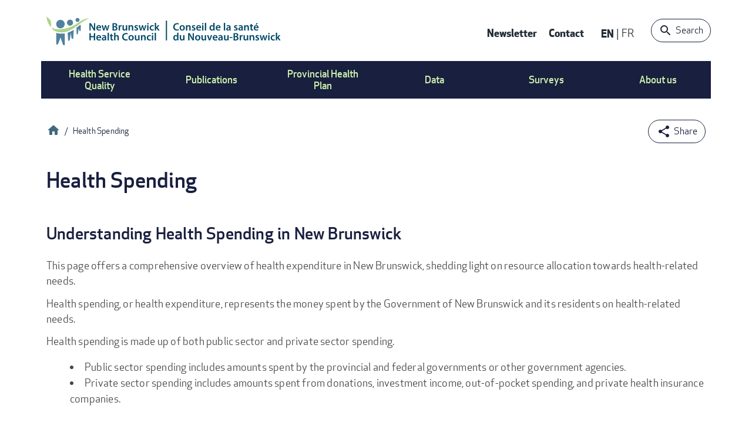

--- FILE ---
content_type: text/html; charset=UTF-8
request_url: https://nbhc.ca/health-spending
body_size: 14725
content:



<!DOCTYPE html>
<html lang="en" dir="ltr" prefix="content: http://purl.org/rss/1.0/modules/content/  dc: http://purl.org/dc/terms/  foaf: http://xmlns.com/foaf/0.1/  og: http://ogp.me/ns#  rdfs: http://www.w3.org/2000/01/rdf-schema#  schema: http://schema.org/  sioc: http://rdfs.org/sioc/ns#  sioct: http://rdfs.org/sioc/types#  skos: http://www.w3.org/2004/02/skos/core#  xsd: http://www.w3.org/2001/XMLSchema# " class="is-ultimenu is-ultimobile">
  <head>
    <meta charset="utf-8" />
<script>(function(w,d,s,l,i){w[l]=w[l]||[];w[l].push({'gtm.start':
new Date().getTime(),event:'gtm.js'});var f=d.getElementsByTagName(s)[0],
j=d.createElement(s),dl=l!='dataLayer'?'&amp;l='+l:'';j.async=true;j.src=
'https://www.googletagmanager.com/gtm.js?id='+i+dl;f.parentNode.insertBefore(j,f);
})(window,document,'script','dataLayer','GTM-TFJJ672');
</script>
<meta name="description" content="This page offers a comprehensive overview of health expenditure in New Brunswick featuring the latest available data on resource allocation towards health-related needs." />
<link rel="canonical" href="https://nbhc.ca/health-spending" />
<meta property="og:type" content="website" />
<meta property="og:url" content="https://nbhc.ca/health-spending" />
<meta property="og:title" content="Health Spending" />
<meta property="og:description" content="This page offers a comprehensive overview of health expenditure in New Brunswick featuring the latest available data on resource allocation towards health-related needs." />
<meta property="og:image:alt" content="cover" />
<meta name="Generator" content="Drupal 10 (https://www.drupal.org)" />
<meta name="MobileOptimized" content="width" />
<meta name="HandheldFriendly" content="true" />
<meta name="viewport" content="width=device-width, initial-scale=1.0" />
<link rel="preload" as="image" href="/sites/default/files/styles/medium/public/2023-07/staff.png?itok=voje5A8z" type="image/png" />
<link rel="preload" as="image" href="/sites/default/files/styles/medium/public/2023-07/council.png?itok=tm4kquuL" type="image/png" />
<link rel="preload" as="image" href="/sites/default/files/styles/medium/public/2023-07/mandate.png?itok=Vt-W5WDS" type="image/png" />
<link rel="preload" as="image" href="/sites/default/files/styles/medium/public/2023-07/nbsws.png?itok=nPiIPGsG" type="image/png" />
<link rel="preload" as="image" href="/sites/default/files/styles/medium/public/2023-07/primary%20health%20access%20article.png?itok=vlC4bgvc" type="image/png" />
<link rel="preload" as="image" href="/sites/default/files/styles/medium/public/2025-02/Population%20Health_1.jpg?itok=0mcPMwuX" type="image/jpeg" />
<link rel="preload" as="image" href="/sites/default/files/styles/medium/public/2023-07/home%20care%20survey%20image.png?itok=-ZW6XJpx" type="image/png" />
<link rel="preload" as="image" href="/sites/default/files/styles/medium/public/2023-07/acute%20care%20survey.png?itok=XE1Ktbfo" type="image/png" />
<link rel="preload" as="image" href="/sites/default/files/styles/medium/public/2023-07/patient%20voices%20network.png?itok=PQP-L1FG" type="image/png" />
<link rel="preload" as="image" href="/sites/default/files/styles/medium/public/2023-07/public%20reporting.png?itok=RkmAvLU1" type="image/png" />
<link rel="preload" as="image" href="/sites/default/files/styles/medium/public/2023-07/full%20report.png?itok=jCYzy83S" type="image/png" />
<link rel="preload" as="image" href="/sites/default/files/styles/medium/public/2023-07/articles.png?itok=stJ0uKvE" type="image/png" />
<link rel="preload" as="image" href="/sites/default/files/styles/medium/public/2023-07/infographics.png?itok=D5zw8qyr" type="image/png" />
<link rel="preload" as="image" href="/sites/default/files/styles/medium/public/2023-07/pop%20health%20profiles.png?itok=_FhlblgZ" type="image/png" />
<link rel="preload" as="image" href="/sites/default/files/styles/medium/public/2024-03/shutterstock_2291576633.jpg?itok=RCJpCXVb" type="image/jpeg" />
<link rel="preload" as="image" href="/sites/default/files/styles/medium/public/2025-03/acute%20care%20survey.png?itok=jNvaHslE" type="image/png" />
<link rel="preload" as="image" href="/sites/default/files/styles/medium/public/2025-03/Mental%20health%20and%20addiction.jpg?itok=ZX1NxU1K" type="image/jpeg" />
<link rel="preload" as="image" href="/sites/default/files/styles/medium/public/2024-10/shutterstock_2036186195.jpg?itok=X_Xay3b1" type="image/jpeg" />
<link rel="preload" as="image" href="/sites/default/files/styles/medium/public/2025-03/Health%20System%20Performance.jpg?itok=RGHa-ym1" type="image/jpeg" />
<link rel="icon" href="/touch-icons/favicon.ico" type="image/vnd.microsoft.icon" />
<link rel="alternate" hreflang="en" href="https://nbhc.ca/health-spending" />
<link rel="alternate" hreflang="fr" href="https://csnb.ca/depenses-de-sante" />

    <title>Health Spending | New Brunswick Health Council</title>
    <meta name="viewport" content="initial-scale=1, maximum-scale=1">

        <link rel="apple-touch-icon" sizes="180x180" href="/touch-icons/apple-touch-icon.png">
    <link rel="icon" type="image/png" sizes="32x32" href="/touch-icons/favicon-32x32.png">
    <link rel="icon" type="image/png" sizes="16x16" href="/touch-icons/favicon-16x16.png">
    <link rel="manifest" href="/touch-icons/manifest.json">
    <link rel="mask-icon" href="/touch-icons/safari-pinned-tab.svg" color="#51819f">
    <link rel="shortcut icon" href="/touch-icons/favicon.ico">
    <meta name="msapplication-config" content="/touch-icons/browserconfig.xml">
    <meta name="theme-color" content="#ffffff">
    

    <link rel="stylesheet" media="all" href="/sites/default/files/css/css_W75dhx1ytCvzOMZ-T69DeVltts5CfJRPS833cMfJAkQ.css?delta=0&amp;language=en&amp;theme=nbhc&amp;include=[base64]" />
<link rel="stylesheet" media="all" href="/sites/default/files/css/css_PVwRZiQRvTlEmOxcZVd64iyGR1cFrEG_etBEEF-T6lY.css?delta=1&amp;language=en&amp;theme=nbhc&amp;include=[base64]" />

    

    <script>
      if (navigator && navigator.userAgent.match(/(MSIE 10)|(BlackBerry)/)) {
        var checkDrupal = setTimeout(function check(){
          if (typeof Drupal == 'undefined') {
            checkDrupal = setTimeout(check, 100);
            return;
          }
          else {
            document.querySelector('main').innerHTML =
            '<div class="browser-issue">' +
            Drupal.t("We recommend you use a supported browser such as Google Chrome, Microsoft Edge, Safari or Firefox.") +
            '</div>';
            clearTimeout(checkDrupal);
          }
        }, 100)
      }
      else if (navigator && navigator.userAgent.match(/(MSIE 9)|(MSIE 8)|(MSIE 7)|(MSIE 6)|(MSIE 5)/)) {
        setTimeout(function check() {
          document.querySelector('body').innerHTML =
            '<div class="browser-issue">' +
            "We recommend you use a supported browser such as Google Chrome, Microsoft Edge, Safari or Firefox." +
            '</div>';
        }, 100);
      }
    </script>
  </head>
  <body class="path-node-28511 user-logged-out path-node page-node-type-landing-page lang-en">
        <a href="#main-content" class="visually-hidden focusable skip-link">
      Skip to main content
    </a>
    <noscript><iframe src="https://www.googletagmanager.com/ns.html?id=GTM-TFJJ672" height="0" width="0" style="display:none;visibility:hidden;"></iframe>
</noscript>
      <div class="dialog-off-canvas-main-canvas" data-off-canvas-main-canvas>
    <div class="layout-container">
  
  <div class="layout--inner">

    <div class="header--wrapper">
      <header class="layout--header" role="banner">
          <div class="region region-top">
    <div id="block-responsivemenumobileicon" class="responsive-menu-toggle-wrapper responsive-menu-toggle block block-responsive-menu block-responsive-menu-toggle">
  
    
      <a id="toggle-icon" class="toggle responsive-menu-toggle-icon" title="Menu" href="#off-canvas">
  <span class="icon"></span><span class="label">Menu</span>
</a>
  </div>
<div id="block-nbhc-branding" class="block block-system block-system-branding-block">
  
    
        <a href="https://nbhc.ca/" title="Home" rel="home" class="site-logo">
      <img src="/themes/custom/nbhc/images/logos/nbhc-logo.svg" alt="Home" />
    </a>
      </div>
<nav role="navigation" aria-labelledby="block-contactusmenu-menu" id="block-contactusmenu" class="block block-menu navigation menu--contact-us">
            
  <h2 class="visually-hidden" id="block-contactusmenu-menu">Contact Us Menu</h2>
  

        
              <ul class="menu">
                    <li class="menu-item">
        <a href="https://nbhc.ca/newsletter" data-drupal-link-system-path="webform/newsletter_subscription">Newsletter</a>
              </li>
                <li class="menu-item">
        <a href="https://nbhc.ca/contact-us" data-drupal-link-system-path="node/61">Contact</a>
              </li>
        </ul>
  


  </nav>
<div class="language-switcher-language-url block block-language block-language-blocklanguage-interface" id="block-languageswitcher" role="navigation">
  
    
      <ul class="links"><li hreflang="en" data-drupal-link-system-path="node/28511" class="en is-active" aria-current="page"><a href="https://nbhc.ca/health-spending" class="language-link is-active" hreflang="en" data-drupal-link-system-path="node/28511" aria-current="page">EN</a></li><li hreflang="fr" data-drupal-link-system-path="node/28511" class="fr"><a href="https://csnb.ca/depenses-de-sante" class="language-link" hreflang="fr" data-drupal-link-system-path="node/28511">Français</a></li></ul>
  </div>
<div class="nbhc-main-header-search block block-nbhc-header-searchblock block-main-header-search-block" data-drupal-selector="nbhc-main-header-search" id="block-nbhcheadersearchblock">
  
    
      <form action="/health-spending" method="post" id="nbhc-main-header-search" accept-charset="UTF-8">
  <div class="js-form-item form-item js-form-type-textfield form-type-textfield js-form-item-textsearch form-item-textsearch form-no-label">
        <input placeholder="Type your keyword" data-drupal-selector="edit-textsearch" type="text" id="edit-textsearch" name="textsearch" value="" size="60" maxlength="128" class="form-text" />

        </div>
<input data-drupal-selector="edit-submit" type="submit" id="edit-submit" name="op" value="Submit" class="button js-form-submit form-submit" />
<button type="button">Search</button><input autocomplete="off" data-drupal-selector="form-nrp7ee1uuym1mqiou6rsuescayrny0lrw5d4qx1xtjo" type="hidden" name="form_build_id" value="form-nRP7Ee1uuYm1MqIou6RsuescAyRNy0Lrw5d4qx1XTjo" />
<input data-drupal-selector="edit-nbhc-main-header-search" type="hidden" name="form_id" value="nbhc_main_header_search" />

</form>

  </div>

  </div>

        <nav class="nav-container">
  <div class="region region-nav">
    <div id="block-ultimenumainnavigation" class="block block-ultimenu block-ultimenu-blockultimenu-main">
  
    
      
<ul id="ultimenu-main" data-ultimenu="main" class="ultimenu ultimenu--offcanvas is-ultihover is-ulticaret--arrow ultimenu-- ultimenu--htb ultimenu--horizontal ultimenu--basic"><li class="ultimenu__item uitem uitem--ee49b7ba uitem--94fc2c98 has-ultimenu"><a class="ultimenu__link" href=""><div class="menu-item-container"><span class="menu--primary">Health Service Quality<span class="ultimenu__caret caret" aria-hidden="true"><i></i></span></span><span class="menu--secondary"></span></div></a><section class="ultimenu__flyout is-htb"><div class="ultimenu__region region region--count-1 region-ultimenu-main-ee49b7ba"><nav role="navigation" aria-labelledby="block-nbhc-mainnavigation-2-menu" id="block-nbhc-mainnavigation-2" class="menu--publications menu--columns block block-menu navigation menu--main"><h2 class="visually-hidden" id="block-nbhc-mainnavigation-2-menu">Main navigation</h2><ul data-region="ultimenu_main_ee49b7ba" class="menu menu-level-0"><li class="menu-item"><a href="https://nbhc.ca/health-system-performance" title="Health System Performance" class="link--image"><div class="link-title"><span>Health System Performance</span></div><div class="menu_link_content menu-link-contentmain view-mode-default menu-dropdown menu-dropdown-0 menu-type-default"><div class="blazy blazy--field blazy--field-image blazy--field-image--default field field--name-field-image field--type-entity-reference field--label-hidden field__item" data-blazy=""><div data-b-thumb="/sites/default/files/styles/medium/public/2025-03/Health%20System%20Performance.jpg?itok=RGHa-ym1" data-b-token="b-6084c116dcf" class="media media--blazy media--bundle--image media--image is-b-loading"><img alt="Health System Performance" decoding="async" class="media__element b-lazy" loading="lazy" data-src="/sites/default/files/styles/medium/public/2025-03/Health%20System%20Performance.jpg?itok=RGHa-ym1" src="data:image/svg+xml;charset=utf-8,%3Csvg%20xmlns%3D&#039;http%3A%2F%2Fwww.w3.org%2F2000%2Fsvg&#039;%20viewBox%3D&#039;0%200%20220%20147&#039;%2F%3E" width="220" height="147" typeof="foaf:Image" /></div></div></div></a></li><li class="menu-item"><a href="https://nbhc.ca/primary-health-care" title="Primary Health Care" class="link--image"><div class="link-title"><span>Primary Health Care</span></div><div class="menu_link_content menu-link-contentmain view-mode-default menu-dropdown menu-dropdown-0 menu-type-default"><div class="blazy blazy--field blazy--field-image blazy--field-image--default field field--name-field-image field--type-entity-reference field--label-hidden field__item" data-blazy=""><div data-b-thumb="/sites/default/files/styles/medium/public/2024-10/shutterstock_2036186195.jpg?itok=X_Xay3b1" data-b-token="b-c5895408996" class="media media--blazy media--bundle--image media--image is-b-loading"><img alt="cover" decoding="async" class="media__element b-lazy" loading="lazy" data-src="/sites/default/files/styles/medium/public/2024-10/shutterstock_2036186195.jpg?itok=X_Xay3b1" src="data:image/svg+xml;charset=utf-8,%3Csvg%20xmlns%3D&#039;http%3A%2F%2Fwww.w3.org%2F2000%2Fsvg&#039;%20viewBox%3D&#039;0%200%20220%20147&#039;%2F%3E" width="220" height="147" typeof="foaf:Image" /></div></div></div></a></li><li class="menu-item"><a href="https://nbhc.ca/mental-health-and-substance-use-services" title="Mental Health and Substance Use Services" class="link--image"><div class="link-title"><span>Mental Health and Substance Use Services</span></div><div class="menu_link_content menu-link-contentmain view-mode-default menu-dropdown menu-dropdown-0 menu-type-default"><div class="blazy blazy--field blazy--field-image blazy--field-image--default field field--name-field-image field--type-entity-reference field--label-hidden field__item" data-blazy=""><div data-b-thumb="/sites/default/files/styles/medium/public/2025-03/Mental%20health%20and%20addiction.jpg?itok=ZX1NxU1K" data-b-token="b-b486fd3e634" class="media media--blazy media--bundle--image media--image is-b-loading"><img alt="Mental Health and Addiction" decoding="async" class="media__element b-lazy" loading="lazy" data-src="/sites/default/files/styles/medium/public/2025-03/Mental%20health%20and%20addiction.jpg?itok=ZX1NxU1K" src="data:image/svg+xml;charset=utf-8,%3Csvg%20xmlns%3D&#039;http%3A%2F%2Fwww.w3.org%2F2000%2Fsvg&#039;%20viewBox%3D&#039;0%200%20220%20147&#039;%2F%3E" width="220" height="147" typeof="foaf:Image" /></div></div></div></a></li><li class="menu-item"><a href="https://nbhc.ca/acute-care" title="Acute Care" class="link--image"><div class="link-title"><span>Acute Care</span></div><div class="menu_link_content menu-link-contentmain view-mode-default menu-dropdown menu-dropdown-0 menu-type-default"><div class="blazy blazy--field blazy--field-image blazy--field-image--default field field--name-field-image field--type-entity-reference field--label-hidden field__item" data-blazy=""><div data-b-thumb="/sites/default/files/styles/medium/public/2025-03/acute%20care%20survey.png?itok=jNvaHslE" data-b-token="b-c638dce2cbc" class="media media--blazy media--bundle--image media--image is-b-loading"><img alt="Acute Care" decoding="async" class="media__element b-lazy" loading="lazy" data-src="/sites/default/files/styles/medium/public/2025-03/acute%20care%20survey.png?itok=jNvaHslE" src="data:image/svg+xml;charset=utf-8,%3Csvg%20xmlns%3D&#039;http%3A%2F%2Fwww.w3.org%2F2000%2Fsvg&#039;%20viewBox%3D&#039;0%200%20220%20134&#039;%2F%3E" width="220" height="134" typeof="foaf:Image" /></div></div></div></a></li><li class="menu-item"><a href="https://nbhc.ca/continuing-care" title="Continuing Care" class="link--image"><div class="link-title"><span>Continuing Care</span></div><div class="menu_link_content menu-link-contentmain view-mode-default menu-dropdown menu-dropdown-0 menu-type-default"><div class="blazy blazy--field blazy--field-image blazy--field-image--default field field--name-field-image field--type-entity-reference field--label-hidden field__item" data-blazy=""><div data-b-thumb="/sites/default/files/styles/medium/public/2024-03/shutterstock_2291576633.jpg?itok=RCJpCXVb" data-b-token="b-0ae9fbfc2a6" class="media media--blazy media--bundle--image media--image is-b-loading"><img alt="cover image" decoding="async" class="media__element b-lazy" loading="lazy" data-src="/sites/default/files/styles/medium/public/2024-03/shutterstock_2291576633.jpg?itok=RCJpCXVb" src="data:image/svg+xml;charset=utf-8,%3Csvg%20xmlns%3D&#039;http%3A%2F%2Fwww.w3.org%2F2000%2Fsvg&#039;%20viewBox%3D&#039;0%200%20220%20147&#039;%2F%3E" width="220" height="147" typeof="foaf:Image" /></div></div></div></a></li></ul></nav></div></section></li><li class="ultimenu__item uitem uitem--acb47787 uitem--e8817dc8 has-ultimenu"><a class="ultimenu__link" href=""><div class="menu-item-container"><span class="menu--primary">Publications<span class="ultimenu__caret caret" aria-hidden="true"><i></i></span></span><span class="menu--secondary"></span></div></a><section class="ultimenu__flyout is-htb"><div class="ultimenu__region region region--count-1 region-ultimenu-main-acb47787"><nav role="navigation" aria-labelledby="block-mainnavigation-7-menu" id="block-mainnavigation-7" class="menu--publications menu--columns block block-menu navigation menu--main"><h2 class="visually-hidden" id="block-mainnavigation-7-menu">Main navigation</h2><ul data-region="ultimenu_main_acb47787" class="menu menu-level-0"><li class="menu-item"><a href="https://nbhc.ca/all-publications/population-health-profiles" title="Population Health Profiles" class="link--image"><div class="link-title"><span>Population Health Profiles</span></div><div class="menu_link_content menu-link-contentmain view-mode-default menu-dropdown menu-dropdown-0 menu-type-default"><div class="blazy blazy--field blazy--field-image blazy--field-image--default field field--name-field-image field--type-entity-reference field--label-hidden field__item" data-blazy=""><div data-b-thumb="/sites/default/files/styles/medium/public/2023-07/pop%20health%20profiles.png?itok=_FhlblgZ" data-b-token="b-87e3bf28dd6" class="media media--blazy media--bundle--image media--image is-b-loading"><img decoding="async" class="media__element b-lazy" loading="lazy" data-src="/sites/default/files/styles/medium/public/2023-07/pop%20health%20profiles.png?itok=_FhlblgZ" src="data:image/svg+xml;charset=utf-8,%3Csvg%20xmlns%3D&#039;http%3A%2F%2Fwww.w3.org%2F2000%2Fsvg&#039;%20viewBox%3D&#039;0%200%20220%20134&#039;%2F%3E" width="220" height="134" typeof="foaf:Image" /></div></div></div></a></li><li class="menu-item"><a href="https://nbhc.ca/publications?combine=&amp;tid=8233&amp;tid_2=All&amp;sort_by=field_date_value_1" title="Infographics" class="link--image"><div class="link-title"><span>Infographics</span></div><div class="menu_link_content menu-link-contentmain view-mode-default menu-dropdown menu-dropdown-0 menu-type-default"><div class="blazy blazy--field blazy--field-image blazy--field-image--default field field--name-field-image field--type-entity-reference field--label-hidden field__item" data-blazy=""><div data-b-thumb="/sites/default/files/styles/medium/public/2023-07/infographics.png?itok=D5zw8qyr" data-b-token="b-790aa77a4ce" class="media media--blazy media--bundle--image media--image is-b-loading"><img decoding="async" class="media__element b-lazy" loading="lazy" data-src="/sites/default/files/styles/medium/public/2023-07/infographics.png?itok=D5zw8qyr" src="data:image/svg+xml;charset=utf-8,%3Csvg%20xmlns%3D&#039;http%3A%2F%2Fwww.w3.org%2F2000%2Fsvg&#039;%20viewBox%3D&#039;0%200%20220%20134&#039;%2F%3E" width="220" height="134" typeof="foaf:Image" /></div></div></div></a></li><li class="menu-item"><a href="https://nbhc.ca/publications?combine=&amp;tid=8232&amp;tid_2=All&amp;sort_by=field_date_value_1" title="Articles" class="link--image"><div class="link-title"><span>Articles</span></div><div class="menu_link_content menu-link-contentmain view-mode-default menu-dropdown menu-dropdown-0 menu-type-default"><div class="blazy blazy--field blazy--field-image blazy--field-image--default field field--name-field-image field--type-entity-reference field--label-hidden field__item" data-blazy=""><div data-b-thumb="/sites/default/files/styles/medium/public/2023-07/articles.png?itok=stJ0uKvE" data-b-token="b-52914fbc1f8" class="media media--blazy media--bundle--image media--image is-b-loading"><img decoding="async" class="media__element b-lazy" loading="lazy" data-src="/sites/default/files/styles/medium/public/2023-07/articles.png?itok=stJ0uKvE" src="data:image/svg+xml;charset=utf-8,%3Csvg%20xmlns%3D&#039;http%3A%2F%2Fwww.w3.org%2F2000%2Fsvg&#039;%20viewBox%3D&#039;0%200%20220%20134&#039;%2F%3E" width="220" height="134" typeof="foaf:Image" /></div></div></div></a></li><li class="menu-item"><a href="https://nbhc.ca/publications" title="All Publications" class="link--image"><div class="link-title"><span>All Publications</span></div><div class="menu_link_content menu-link-contentmain view-mode-default menu-dropdown menu-dropdown-0 menu-type-default"><div class="blazy blazy--field blazy--field-image blazy--field-image--default field field--name-field-image field--type-entity-reference field--label-hidden field__item" data-blazy=""><div data-b-thumb="/sites/default/files/styles/medium/public/2023-07/full%20report.png?itok=jCYzy83S" data-b-token="b-d985c168576" class="media media--blazy media--bundle--image media--image is-b-loading"><img decoding="async" class="media__element b-lazy" loading="lazy" data-src="/sites/default/files/styles/medium/public/2023-07/full%20report.png?itok=jCYzy83S" src="data:image/svg+xml;charset=utf-8,%3Csvg%20xmlns%3D&#039;http%3A%2F%2Fwww.w3.org%2F2000%2Fsvg&#039;%20viewBox%3D&#039;0%200%20220%20134&#039;%2F%3E" width="220" height="134" typeof="foaf:Image" /></div></div></div></a></li></ul></nav></div></section></li><li class="ultimenu__item uitem uitem--bb7434dd uitem--97939a3d has-ultimenu"><a class="ultimenu__link" href=""><div class="menu-item-container"><span class="menu--primary">Provincial Health Plan<span class="ultimenu__caret caret" aria-hidden="true"><i></i></span></span><span class="menu--secondary"></span></div></a><section class="ultimenu__flyout is-htb"><div class="ultimenu__region region region--count-1 region-ultimenu-main-bb7434dd"><nav role="navigation" aria-labelledby="block-mainnavigation-8-menu" id="block-mainnavigation-8" class="menu--province-health menu--columns block block-menu navigation menu--main"><h2 class="visually-hidden" id="block-mainnavigation-8-menu">Main navigation</h2><ul data-region="ultimenu_main_bb7434dd" class="menu menu-level-0"><li class="menu-item"><a href="https://nbhc.ca/new-brunswick-provincial-health-plan-public-report" title="Public Report" class="link--image"><div class="link-title"><span>Public Report</span></div><div class="menu_link_content menu-link-contentmain view-mode-default menu-dropdown menu-dropdown-0 menu-type-default"><div class="blazy blazy--field blazy--field-image blazy--field-image--default field field--name-field-image field--type-entity-reference field--label-hidden field__item" data-blazy=""><div data-b-thumb="/sites/default/files/styles/medium/public/2023-07/public%20reporting.png?itok=RkmAvLU1" data-b-token="b-459b1207dd9" class="media media--blazy media--bundle--image media--image is-b-loading"><img decoding="async" class="media__element b-lazy" loading="lazy" data-src="/sites/default/files/styles/medium/public/2023-07/public%20reporting.png?itok=RkmAvLU1" src="data:image/svg+xml;charset=utf-8,%3Csvg%20xmlns%3D&#039;http%3A%2F%2Fwww.w3.org%2F2000%2Fsvg&#039;%20viewBox%3D&#039;0%200%20220%20134&#039;%2F%3E" width="220" height="134" typeof="foaf:Image" /></div></div></div></a></li><li class="menu-item"><a href="https://nbhc.ca/patient-voices-network" title="Patient Voices Network" class="link--image"><div class="link-title"><span>Patient Voices Network</span></div><div class="menu_link_content menu-link-contentmain view-mode-default menu-dropdown menu-dropdown-0 menu-type-default"><div class="blazy blazy--field blazy--field-image blazy--field-image--default field field--name-field-image field--type-entity-reference field--label-hidden field__item" data-blazy=""><div data-b-thumb="/sites/default/files/styles/medium/public/2023-07/patient%20voices%20network.png?itok=PQP-L1FG" data-b-token="b-79caa26509d" class="media media--blazy media--bundle--image media--image is-b-loading"><img decoding="async" class="media__element b-lazy" loading="lazy" data-src="/sites/default/files/styles/medium/public/2023-07/patient%20voices%20network.png?itok=PQP-L1FG" src="data:image/svg+xml;charset=utf-8,%3Csvg%20xmlns%3D&#039;http%3A%2F%2Fwww.w3.org%2F2000%2Fsvg&#039;%20viewBox%3D&#039;0%200%20220%20134&#039;%2F%3E" width="220" height="134" typeof="foaf:Image" /></div></div></div></a></li></ul></nav></div></section></li><li class="ultimenu__item uitem is-active-trail uitem--469455e3 uitem--fcf66e0e has-ultimenu"><a class="ultimenu__link" href=""><div class="menu-item-container"><span class="menu--primary">Data<span class="ultimenu__caret caret" aria-hidden="true"><i></i></span></span><span class="menu--secondary"></span></div></a><section class="ultimenu__flyout is-htb"><div class="ultimenu__region region region--count-3 region-ultimenu-main-469455e3"><nav role="navigation" aria-labelledby="block-datamenu-first-menu" id="block-datamenu-first" class="menu-column block block-menu navigation menu--main"><h2 class="visually-hidden" id="block-datamenu-first-menu">Data Menu First Column</h2><ul data-region="ultimenu_main_469455e3" class="menu menu-level-0"><li class="menu-item"><a href="https://nbhc.ca/data/indicators" class="icon-indicator" data-drupal-link-system-path="data/indicators">Indicator Search</a><div class="menu_link_content menu-link-contentmain view-mode-default menu-dropdown menu-dropdown-0 menu-type-default"></div></li><li class="menu-item"><a href="https://nbhc.ca/data/browse/data-tables" class="icon-topics" data-drupal-link-system-path="taxonomy/term/9130">Data Tables</a><div class="menu_link_content menu-link-contentmain view-mode-default menu-dropdown menu-dropdown-0 menu-type-default"></div></li></ul></nav><nav role="navigation" aria-labelledby="block-datamenu-second-menu" id="block-datamenu-second" class="menu-column block block-menu navigation menu--main"><h2 class="visually-hidden" id="block-datamenu-second-menu">Data Menu Second Column</h2><ul data-region="ultimenu_main_469455e3" class="menu menu-level-0"><li class="menu-item"><a href="https://nbhc.ca/data/browse/health-zones" class="icon-health-zones" data-drupal-link-system-path="taxonomy/term/5106">Data by Health Zone</a><div class="menu_link_content menu-link-contentmain view-mode-default menu-dropdown menu-dropdown-0 menu-type-default"></div></li><li class="menu-item"><a href="https://nbhc.ca/data/browse/nbhc-communities" class="icon-communities" data-drupal-link-system-path="taxonomy/term/5088">Data by Community</a><div class="menu_link_content menu-link-contentmain view-mode-default menu-dropdown menu-dropdown-0 menu-type-default"></div></li><li class="menu-item"><a href="https://nbhc.ca/data/browse/hospitals" class="icon-hospitals" data-drupal-link-system-path="taxonomy/term/5107">Data by Hospital</a><div class="menu_link_content menu-link-contentmain view-mode-default menu-dropdown menu-dropdown-0 menu-type-default"></div></li><li class="menu-item"><a href="https://nbhc.ca/data/browse/school-districts" class="icon-school-districts" data-drupal-link-system-path="taxonomy/term/5110">Data by School District</a><div class="menu_link_content menu-link-contentmain view-mode-default menu-dropdown menu-dropdown-0 menu-type-default"></div></li></ul></nav><nav role="navigation" aria-labelledby="block-datamenu-third-menu" id="block-datamenu-third" class="menu-column block block-menu navigation menu--main"><h2 class="visually-hidden" id="block-datamenu-third-menu">Data Menu Third Column</h2><ul data-region="ultimenu_main_469455e3" class="menu menu-level-0"><li class="menu-item"><a href="https://nbhc.ca/data/about-our-data" data-drupal-link-system-path="node/22901">About Our Data</a><div class="menu_link_content menu-link-contentmain view-mode-default menu-dropdown menu-dropdown-0 menu-type-default"></div></li><li class="menu-item menu-item--active-trail"><a href="https://nbhc.ca/health-spending" data-drupal-link-system-path="node/28511" class="is-active" aria-current="page">Health Spending</a><div class="menu_link_content menu-link-contentmain view-mode-default menu-dropdown menu-dropdown-0 menu-type-default"></div></li><li class="menu-item"><a href="https://nbhc.ca/avoidabledeaths" data-drupal-link-system-path="node/32665">Avoidable Deaths</a><div class="menu_link_content menu-link-contentmain view-mode-default menu-dropdown menu-dropdown-0 menu-type-default"></div></li></ul></nav></div></section></li><li class="ultimenu__item uitem uitem--7e8e719e uitem--749e069f has-ultimenu"><a class="ultimenu__link" href=""><div class="menu-item-container"><span class="menu--primary">Surveys<span class="ultimenu__caret caret" aria-hidden="true"><i></i></span></span><span class="menu--secondary"></span></div></a><section class="ultimenu__flyout is-htb"><div class="ultimenu__region region region--count-1 region-ultimenu-main-7e8e719e"><nav role="navigation" aria-labelledby="block-mainnavigation-9-menu" id="block-mainnavigation-9" class="menu--surveys menu--columns block block-menu navigation menu--main"><h2 class="visually-hidden" id="block-mainnavigation-9-menu">Main navigation</h2><ul data-region="ultimenu_main_7e8e719e" class="menu menu-level-0"><li class="menu-item"><a href="https://nbhc.ca/surveys/hospital-acute-care-survey" title="Hospital Acute Care Survey" class="link--image"><div class="link-title"><span>Hospital Acute Care Survey</span></div><div class="menu_link_content menu-link-contentmain view-mode-default menu-dropdown menu-dropdown-0 menu-type-default"><div class="blazy blazy--field blazy--field-image blazy--field-image--default field field--name-field-image field--type-entity-reference field--label-hidden field__item" data-blazy=""><div data-b-thumb="/sites/default/files/styles/medium/public/2023-07/acute%20care%20survey.png?itok=XE1Ktbfo" data-b-token="b-2049bd67b76" class="media media--blazy media--bundle--image media--image is-b-loading"><img decoding="async" class="media__element b-lazy" loading="lazy" data-src="/sites/default/files/styles/medium/public/2023-07/acute%20care%20survey.png?itok=XE1Ktbfo" src="data:image/svg+xml;charset=utf-8,%3Csvg%20xmlns%3D&#039;http%3A%2F%2Fwww.w3.org%2F2000%2Fsvg&#039;%20viewBox%3D&#039;0%200%20220%20134&#039;%2F%3E" width="220" height="134" typeof="foaf:Image" /></div></div></div></a></li><li class="menu-item"><a href="https://nbhc.ca/surveys/home-care-survey" title="Home Care Survey" class="link--image"><div class="link-title"><span>Home Care Survey</span></div><div class="menu_link_content menu-link-contentmain view-mode-default menu-dropdown menu-dropdown-0 menu-type-default"><div class="blazy blazy--field blazy--field-image blazy--field-image--default field field--name-field-image field--type-entity-reference field--label-hidden field__item" data-blazy=""><div data-b-thumb="/sites/default/files/styles/medium/public/2023-07/home%20care%20survey%20image.png?itok=-ZW6XJpx" data-b-token="b-58a23f6b66c" class="media media--blazy media--bundle--image media--image is-b-loading"><img decoding="async" class="media__element b-lazy" loading="lazy" data-src="/sites/default/files/styles/medium/public/2023-07/home%20care%20survey%20image.png?itok=-ZW6XJpx" src="data:image/svg+xml;charset=utf-8,%3Csvg%20xmlns%3D&#039;http%3A%2F%2Fwww.w3.org%2F2000%2Fsvg&#039;%20viewBox%3D&#039;0%200%20220%20134&#039;%2F%3E" width="220" height="134" typeof="foaf:Image" /></div></div></div></a></li><li class="menu-item"><a href="https://nbhc.ca/surveys/population-health-survey" title="Population Health Survey" class="link--image"><div class="link-title"><span>Population Health Survey</span></div><div class="menu_link_content menu-link-contentmain view-mode-default menu-dropdown menu-dropdown-0 menu-type-default"><div class="blazy blazy--field blazy--field-image blazy--field-image--default field field--name-field-image field--type-entity-reference field--label-hidden field__item" data-blazy=""><div data-b-thumb="/sites/default/files/styles/medium/public/2025-02/Population%20Health_1.jpg?itok=0mcPMwuX" data-b-token="b-707514068e6" class="media media--blazy media--bundle--image media--image is-b-loading"><img alt="Population Health Survey" decoding="async" class="media__element b-lazy" loading="lazy" data-src="/sites/default/files/styles/medium/public/2025-02/Population%20Health_1.jpg?itok=0mcPMwuX" src="data:image/svg+xml;charset=utf-8,%3Csvg%20xmlns%3D&#039;http%3A%2F%2Fwww.w3.org%2F2000%2Fsvg&#039;%20viewBox%3D&#039;0%200%20220%20124&#039;%2F%3E" width="220" height="124" typeof="foaf:Image" /></div></div></div></a></li><li class="menu-item"><a href="https://nbhc.ca/surveys/primary-care-survey" title="Primary Care Survey" class="link--image"><div class="link-title"><span>Primary Care Survey</span></div><div class="menu_link_content menu-link-contentmain view-mode-default menu-dropdown menu-dropdown-0 menu-type-default"><div class="blazy blazy--field blazy--field-image blazy--field-image--default field field--name-field-image field--type-entity-reference field--label-hidden field__item" data-blazy=""><div data-b-thumb="/sites/default/files/styles/medium/public/2023-07/primary%20health%20access%20article.png?itok=vlC4bgvc" data-b-token="b-d845c3a2d51" class="media media--blazy media--bundle--image media--image is-b-loading"><img decoding="async" class="media__element b-lazy" loading="lazy" data-src="/sites/default/files/styles/medium/public/2023-07/primary%20health%20access%20article.png?itok=vlC4bgvc" src="data:image/svg+xml;charset=utf-8,%3Csvg%20xmlns%3D&#039;http%3A%2F%2Fwww.w3.org%2F2000%2Fsvg&#039;%20viewBox%3D&#039;0%200%20220%20134&#039;%2F%3E" width="220" height="134" typeof="foaf:Image" /></div></div></div></a></li><li class="menu-item"><a href="https://nbhc.ca/surveys/student-wellness-and-education-survey" title="Student Wellness and Education Survey" class="link--image"><div class="link-title"><span>Student Wellness and Education Survey</span></div><div class="menu_link_content menu-link-contentmain view-mode-default menu-dropdown menu-dropdown-0 menu-type-default"><div class="blazy blazy--field blazy--field-image blazy--field-image--default field field--name-field-image field--type-entity-reference field--label-hidden field__item" data-blazy=""><div data-b-thumb="/sites/default/files/styles/medium/public/2023-07/nbsws.png?itok=nPiIPGsG" data-b-token="b-234c32883f3" class="media media--blazy media--bundle--image media--image is-b-loading"><img decoding="async" class="media__element b-lazy" loading="lazy" data-src="/sites/default/files/styles/medium/public/2023-07/nbsws.png?itok=nPiIPGsG" src="data:image/svg+xml;charset=utf-8,%3Csvg%20xmlns%3D&#039;http%3A%2F%2Fwww.w3.org%2F2000%2Fsvg&#039;%20viewBox%3D&#039;0%200%20220%20134&#039;%2F%3E" width="220" height="134" typeof="foaf:Image" /></div></div></div></a></li></ul></nav></div></section></li><li class="ultimenu__item uitem uitem--ccf1f030 uitem--e175661f has-ultimenu"><a class="ultimenu__link" href=""><div class="menu-item-container"><span class="menu--primary">About us<span class="ultimenu__caret caret" aria-hidden="true"><i></i></span></span><span class="menu--secondary"></span></div></a><section class="ultimenu__flyout is-htb"><div class="ultimenu__region region region--count-2 region-ultimenu-main-ccf1f030"><nav role="navigation" aria-labelledby="block-mainnavigation-10-menu" id="block-mainnavigation-10" class="menu--about-us menu--columns block block-menu navigation menu--main"><h2 class="visually-hidden" id="block-mainnavigation-10-menu">About Us - First Column</h2><ul data-region="ultimenu_main_ccf1f030" class="menu menu-level-0"><li class="menu-item"><a href="https://nbhc.ca/mandate" title="Mandate" class="link--image"><div class="link-title"><span>Mandate</span></div><div class="menu_link_content menu-link-contentmain view-mode-default menu-dropdown menu-dropdown-0 menu-type-default"><div class="blazy blazy--field blazy--field-image blazy--field-image--default field field--name-field-image field--type-entity-reference field--label-hidden field__item" data-blazy=""><div data-b-thumb="/sites/default/files/styles/medium/public/2023-07/mandate.png?itok=Vt-W5WDS" data-b-token="b-adb8b2aa461" class="media media--blazy media--bundle--image media--image is-b-loading"><img decoding="async" class="media__element b-lazy" loading="lazy" data-src="/sites/default/files/styles/medium/public/2023-07/mandate.png?itok=Vt-W5WDS" src="data:image/svg+xml;charset=utf-8,%3Csvg%20xmlns%3D&#039;http%3A%2F%2Fwww.w3.org%2F2000%2Fsvg&#039;%20viewBox%3D&#039;0%200%20220%20134&#039;%2F%3E" width="220" height="134" typeof="foaf:Image" /></div></div></div></a></li><li class="menu-item"><a href="https://nbhc.ca/council-members" title="Council Members" class="link--image"><div class="link-title"><span>Council Members</span></div><div class="menu_link_content menu-link-contentmain view-mode-default menu-dropdown menu-dropdown-0 menu-type-default"><div class="blazy blazy--field blazy--field-image blazy--field-image--default field field--name-field-image field--type-entity-reference field--label-hidden field__item" data-blazy=""><div data-b-thumb="/sites/default/files/styles/medium/public/2023-07/council.png?itok=tm4kquuL" data-b-token="b-28ec8b01190" class="media media--blazy media--bundle--image media--image is-b-loading"><img decoding="async" class="media__element b-lazy" loading="lazy" data-src="/sites/default/files/styles/medium/public/2023-07/council.png?itok=tm4kquuL" src="data:image/svg+xml;charset=utf-8,%3Csvg%20xmlns%3D&#039;http%3A%2F%2Fwww.w3.org%2F2000%2Fsvg&#039;%20viewBox%3D&#039;0%200%20220%20134&#039;%2F%3E" width="220" height="134" typeof="foaf:Image" /></div></div></div></a></li><li class="menu-item"><a href="https://nbhc.ca/staff-members" title="Staff Members" class="link--image"><div class="link-title"><span>Staff Members</span></div><div class="menu_link_content menu-link-contentmain view-mode-default menu-dropdown menu-dropdown-0 menu-type-default"><div class="blazy blazy--field blazy--field-image blazy--field-image--default field field--name-field-image field--type-entity-reference field--label-hidden field__item" data-blazy=""><div data-b-thumb="/sites/default/files/styles/medium/public/2023-07/staff.png?itok=voje5A8z" data-b-token="b-979f17d063d" class="media media--blazy media--bundle--image media--image is-b-loading"><img decoding="async" class="media__element b-lazy" loading="lazy" data-src="/sites/default/files/styles/medium/public/2023-07/staff.png?itok=voje5A8z" src="data:image/svg+xml;charset=utf-8,%3Csvg%20xmlns%3D&#039;http%3A%2F%2Fwww.w3.org%2F2000%2Fsvg&#039;%20viewBox%3D&#039;0%200%20220%20134&#039;%2F%3E" width="220" height="134" typeof="foaf:Image" /></div></div></div></a></li></ul></nav><nav role="navigation" aria-labelledby="block-mainnavigation-5-menu" id="block-mainnavigation-5" class="menu--about-us menu--list block block-menu navigation menu--main"><h2 class="visually-hidden" id="block-mainnavigation-5-menu">About Us - Second Column</h2><ul data-region="ultimenu_main_ccf1f030" class="menu menu-level-0"><li class="menu-item"><a href="https://nbhc.ca/history" title="" id="" name="" rel="" style="" target="" accesskey="" data-drupal-link-system-path="node/8076">History</a><div class="menu_link_content menu-link-contentmain view-mode-default menu-dropdown menu-dropdown-0 menu-type-default"></div></li><li class="menu-item"><a href="https://nbhc.ca/policies" title="" id="" name="" rel="" target="" accesskey="" data-drupal-link-system-path="policies">Policies</a><div class="menu_link_content menu-link-contentmain view-mode-default menu-dropdown menu-dropdown-0 menu-type-default"></div></li><li class="menu-item"><a href="https://nbhc.ca/careers-at-NBHC" title="" id="" name="" rel="" target="" accesskey="" data-drupal-link-system-path="careers-at-NBHC">Careers at NBHC</a><div class="menu_link_content menu-link-contentmain view-mode-default menu-dropdown menu-dropdown-0 menu-type-default"></div></li><li class="menu-item"><a href="/publications/reports?combine=&amp;tid=All&amp;tid_2=8231&amp;sort_by=field_date_value_1" data-drupal-link-query="{&quot;combine&quot;:&quot;&quot;,&quot;sort_by&quot;:&quot;field_date_value_1&quot;,&quot;tid&quot;:&quot;All&quot;,&quot;tid_2&quot;:&quot;8231&quot;}">Annual Reports and Business Plans</a><div class="menu_link_content menu-link-contentmain view-mode-default menu-dropdown menu-dropdown-0 menu-type-default"></div></li><li class="menu-item"><a href="https://nbhc.ca/contact-us" title="" id="" name="" rel="" style="" target="" accesskey="" data-drupal-link-system-path="node/61">Contact Us</a><div class="menu_link_content menu-link-contentmain view-mode-default menu-dropdown menu-dropdown-0 menu-type-default"></div></li></ul></nav></div></section></li></ul><button data-ultimenu-button="#ultimenu-main" class="button button--ultimenu button--ultiburger" aria-label="Menu Main navigation"><span class="bars">Menu Main navigation</span></button>
  </div>

  </div>
</nav>

      </header>
    </div>

    
    

          <div class="layout--prefix" role="complementary">
          <div class="region region-prefix">
    <div data-drupal-messages-fallback class="hidden"></div>

  </div>

      </div>
    
    <main class="layout--main nbhc-new taxonomy-selection-group" role="main">
      <a id="main-content" tabindex="-1"></a>
      <div class="layout--content">
          <div class="region region-content">
    <div id="block-nbhc-breadcrumbs" class="block block-system block-system-breadcrumb-block">
  
    
        <nav class="breadcrumb" role="navigation" aria-labelledby="system-breadcrumb">
    <h2 id="system-breadcrumb" class="visually-hidden">Breadcrumb</h2>
    <ol>
          <li>
                  <a href="https://nbhc.ca/">Home</a>
              </li>
          <li>
                  Health Spending
              </li>
        </ol>
  </nav>

  </div>
<div id="block-shareblock" class="block block-nbhc-core block-share-block">
  
    
      <div class="clear-both share-btn-block">
  <button class="btn btn-outline-primary btn-share">
    <span class="share-icon"></span>
    <span class="social">
      Share
      <a aria-label="link share" data-js-share="share" data-type="link" class="link"></a>
      <a aria-label="facebook share" data-js-share="share" data-type="fb" href="#" class="facebook"></a>
      <a aria-label="linkedin share" data-js-share="share" data-type="linkedin" href="#" class="linkedin"></a>
    </span>
    <span class="link-tooltip">
      Link copied
    </span>
  </button>
</div>

  </div>
<div id="block-titledropblock" class="block block-nbhc-core block-title-drop-block">
  
    
      <div class="title-drop-block">
  
      <h1>Health Spending</h1>
      </div>

  </div>
<div id="block-nbhc-content" class="block block-system block-system-main-block">
  
    
      
<article data-history-node-id="28511" about="https://nbhc.ca/health-spending" class="node node--type-landing-page node--promoted node--view-mode-full">

  
    

  <div class="node__content">
    <div  class="_none"><div  class="w-100">  
  <div  class="layout row no-gutters layout-builder__layout">
    
                        <div  class="col-12">
          <div class="block--basic block block-layout-builder block-inline-blockbasic">
  
      <h2>Understanding Health Spending in New Brunswick</h2>
    
      
            <div class="clearfix text-formatted field field--name-body field--type-text-with-summary field--label-hidden field__item"><p>This page offers a comprehensive overview of health expenditure in New Brunswick, shedding light on resource allocation towards health-related needs.</p>

<p>Health spending, or health expenditure, represents the money spent by the Government of New Brunswick and its residents on health-related needs.</p>

<p>Health spending is made up of both public sector and private sector spending.&nbsp;</p>

<ul>
	<li>Public sector spending includes amounts spent by the provincial and federal governments or other government agencies.&nbsp;</li>
	<li>Private sector spending includes amounts spent from donations, investment income, out-of-pocket spending, and private health insurance companies.<br>
	&nbsp;</li>
</ul>

<p>All the information provided is based on the latest available data from the National Health Expenditure tables published by the Canadian Health Information Institute (CIHI).&nbsp;</p>

<p>&nbsp;</p>

<div class="flourish-embed" data-src="visualisation/12690206?714618"><script src="https://public.flourish.studio/resources/embed.js"></script></div>

<p>&nbsp;</p>

<h3>&nbsp;</h3>

<h3>Key observations for 2022:&nbsp;</h3>

<ul>
	<li>New Brunswick spends 15% of its gross domestic product (GDP) on health care, the second-highest in Canada. However, despite this, the amount spent per capita in New Brunswick is one of the lowest in the country ($8410 per person)</li>
	<li>Private sector per capita spending in New Brunswick ($2506) was among the highest in the country.</li>
	<li>New Brunswick’s total per capita spending on physicians was the lowest in Canada.</li>
</ul>

<p>&nbsp;</p>

<p>The updated content aims for clear, engaging information about health spending in New Brunswick. It highlights important data about spending in New Brunswick, in comparison with other provinces, and it also looks at trends over time. For more information, check out the article: <a data-entity-substitution="canonical" data-entity-type="node" data-entity-uuid="78ef5e84-9656-4963-a5cf-cd8ca33d265d" href="https://nbhc.ca/new-brunswick-health-spending-2022" title="New Brunswick Health Spending in 2022">New Brunswick Health Spending in 2022</a></p>

<p>&nbsp;</p>

<p>For detailed information on specific spending categories, consult CIHI's <a href="https://www.cihi.ca/sites/default/files/document/nhex-trends-2024-meth-notes-en.pdf" rel="noopener noreferrer" target="_blank">National Health Expenditure Trends, 2024 — Methodology Notes (cihi.ca)</a></p>
</div>
      
  </div>

        </div>
                                                                                                                                                                                              
  </div>

</div></div><div  class="_none"><div  class="container">  
  <div  class="layout row layout-builder__layout">
    
                        <div  class="col-12">
          


<div class="block--carousel block block-layout-builder block-inline-blockcarousel">
      <div class="carousel-header">
      
              <h2 class="icon publications">Featured Content</h2>
            

      <div class="slick-arrows"></div>
    </div>
    
      <div class="field field--name-field-publications field--type-entity-reference field--label-hidden field__items">
              <div class="field__item">
<div data-history-node-id="30198" about="https://nbhc.ca/new-brunswick-health-spending-2022" class="node node--type-landing-page node--promoted node--view-mode-carousel-card carousel-cards">
  <a href="https://nbhc.ca/new-brunswick-health-spending-2022">
    <div class="node__content">
      <div class="cover-image">
                  
            <div class="field field--name-field-cover-image field--type-image field--label-hidden field__item">  <img loading="lazy" src="/sites/default/files/styles/article/public/2025-01/shutterstock_2352026229.jpg?itok=mVb-hiXg" width="600" height="450" alt="cover" typeof="foaf:Image" class="image-style-article" />


</div>
      
                  <div class="publication-type">
    Article
  </div>
      </div>
                    <h3><span class="field field--name-title field--type-string field--label-hidden">New Brunswick Health Spending in 2022</span>
</h3>
                </div>
  </a>
</div>
</div>
              <div class="field__item">
<div data-history-node-id="28512" about="https://nbhc.ca/how-much-did-new-brunswick-spend-health-2021" class="node node--type-landing-page node--promoted node--view-mode-carousel-card carousel-cards">
  <a href="https://nbhc.ca/how-much-did-new-brunswick-spend-health-2021">
    <div class="node__content">
      <div class="cover-image">
                  
            <div class="field field--name-field-cover-image field--type-image field--label-hidden field__item">  <img loading="lazy" src="/sites/default/files/styles/article/public/2024-01/Article%202021.jpg?itok=I9G8kDFY" width="600" height="450" alt="cover" typeof="foaf:Image" class="image-style-article" />


</div>
      
                  <div class="publication-type">
    Article
  </div>
      </div>
                    <h3><span class="field field--name-title field--type-string field--label-hidden">How much did New Brunswick spend on health in 2021?</span>
</h3>
                </div>
  </a>
</div>
</div>
              <div class="field__item">
<div data-history-node-id="25922" about="https://nbhc.ca/health-spending-2020" class="node node--type-landing-page node--promoted node--view-mode-carousel-card carousel-cards">
  <a href="https://nbhc.ca/health-spending-2020">
    <div class="node__content">
      <div class="cover-image">
                  
            <div class="field field--name-field-cover-image field--type-image field--label-hidden field__item">  <img loading="lazy" src="/sites/default/files/styles/article/public/2023-05/shutterstock_2277101753.jpg?itok=dKOFRzWg" width="600" height="450" alt="cover" typeof="foaf:Image" class="image-style-article" />


</div>
      
                  <div class="publication-type">
    Article
  </div>
      </div>
                    <h3><span class="field field--name-title field--type-string field--label-hidden">Health Spending in 2020</span>
</h3>
                </div>
  </a>
</div>
</div>
          </div>
  
  </div>


        </div>
                                                                                                                                                                                              
  </div>

</div></div>
  </div>

</article>

  </div>

  </div>

      </div>
            
            
    </main>

  </div>


      <footer class="layout--footer" role="contentinfo">

      <div class="layout--footer-main">
          <div class="region region-footer">
    <div id="block-nbhclogoicon" class="nbhc--about-section fr en block--basic block block-block-content block-block-content39cb45d2-dd30-4d25-990f-fbee9e1e397b">
  
    
      
            <div class="clearfix text-formatted field field--name-body field--type-text-with-summary field--label-hidden field__item"><p><img alt="NBHC Logo Graphic" data-entity-type data-entity-uuid src="/themes/custom/nbhc/images/logos/nbhc-logo-graphic.svg"></p>

<p class="about-nbhc">New Brunswick Health Council<br>

100 Westmorland, Suite 120<br>

Moncton, NB E1C 0G1<br>

</p><p>&nbsp;</p>

<p class="about-nbhc">Phone: (506) 869-6870<br>
Toll-free: 1-877-225-2521<br>
Email:&nbsp;<a href="mailto:info@nbhc.ca">info@nbhc.ca</a></p>
</div>
      
  </div>
<nav role="navigation" aria-labelledby="block-nbhc-footer-menu" id="block-nbhc-footer" class="block block-menu navigation menu--footer">
            
  <h2 class="visually-hidden" id="block-nbhc-footer-menu">Footer menu</h2>
  

        
              <ul class="menu">
                    <li class="menu-item menu-item--expanded">
        <a href="" class="just--label">Newsletter</a>
                                <ul class="menu">
                    <li class="menu-item">
        <a href="https://nbhc.ca/newsletter" data-drupal-link-system-path="webform/newsletter_subscription">Sign up for updates</a>
              </li>
        </ul>
  
              </li>
                <li class="menu-item menu-item--expanded">
        <a href="" class="just--label">Request data</a>
                                <ul class="menu">
                    <li class="menu-item">
        <a href="https://nbhc.ca/request-data-nbhc" data-drupal-link-system-path="node/9446">Submit a request</a>
              </li>
        </ul>
  
              </li>
                <li class="menu-item menu-item--expanded">
        <a href="" title="" id="" name="" rel="" class="just--label" target="" accesskey="">Media</a>
                                <ul class="menu">
                    <li class="menu-item">
        <a href="https://nbhc.ca/publications?combine=&amp;tid=8235&amp;tid_2=All&amp;sort_by=field_date_value_1" data-drupal-link-query="{&quot;combine&quot;:&quot;&quot;,&quot;sort_by&quot;:&quot;field_date_value_1&quot;,&quot;tid&quot;:&quot;8235&quot;,&quot;tid_2&quot;:&quot;All&quot;}" data-drupal-link-system-path="node/14215">Press releases</a>
              </li>
                <li class="menu-item">
        <a href="https://nbhc.ca/form/interview-form" title="" id="" name="" rel="" style="" target="" accesskey="" data-drupal-link-system-path="node/21646">Request an interview </a>
              </li>
                <li class="menu-item">
        <a href="https://nbhc.ca/health-in-the-news" title="" id="" name="" rel="" style="" target="" accesskey="" data-drupal-link-system-path="node/14337">Health in the News</a>
              </li>
        </ul>
  
              </li>
        </ul>
  


  </nav>
<nav role="navigation" aria-labelledby="block-nbhc-socialmedialinksfooter-menu" id="block-nbhc-socialmedialinksfooter" class="footer--social-channels fr en block--social-media-links block block-menu navigation menu--social-channels">
            
  <h2 class="visually-hidden" id="block-nbhc-socialmedialinksfooter-menu">Social Media Links - Footer</h2>
  

        
<ul class="menu">
      <li class="menu-item"><a href="https://www.linkedin.com/company/nbhc-csnb/" class="linkedin" title="Follow Us on Linkedin">Linkedin</a></li>
      <li class="menu-item"><a href="https://www.facebook.com/NBHC.CSNB/" class="facebook" title="Follow Us on Facebook">Facebook</a></li>
  </ul>

  </nav>

  </div>

      </div>

      <div class="layout--footer-postfix">
          <div class="region region-footer-postfix">
    <nav role="navigation" aria-labelledby="block-privacymenu-menu" id="block-privacymenu" class="block block-menu navigation menu--privacy-menu">
            
  <h2 class="visually-hidden" id="block-privacymenu-menu">Privacy Menu</h2>
  

        
              <ul class="menu">
                    <li class="menu-item">
        <a href="https://nbhc.ca/policies/privacy-statement" title="" id="" name="" rel="" style="" target="" accesskey="" data-drupal-link-system-path="node/951">Privacy</a>
              </li>
                <li class="menu-item">
        <a href="https://nbhc.ca/policies/disclaimer" title="" id="" name="" rel="" style="" target="" accesskey="" data-drupal-link-system-path="node/7971">Disclaimer</a>
              </li>
        </ul>
  


  </nav>

    <div class="copyright">&copy; 2026 NBHC</div>
  </div>

      </div>

    </footer>
  
</div>
  </div>

    <div class="off-canvas-wrapper"><div id="off-canvas">
              <ul>
                                              <li class="menu-item--_4fc2c98-318d-4427-8c21-307c2833d9e4 menu-name--main">
          <span>Health Service Quality</span>
                                    <ul>
                                              <li class="menu-item--_ff81428-2d2d-41d2-ab90-5c548fc73f19 menu-name--main">
          <a href="https://nbhc.ca/health-system-performance" data-drupal-link-system-path="node/30299">Health System Performance</a>
                  </li>
                                                  <li class="menu-item--_9aa2432-e671-422d-acc0-4e434ca071c8 menu-name--main">
          <a href="https://nbhc.ca/primary-health-care" data-drupal-link-system-path="node/30218">Primary Health Care</a>
                  </li>
                                                  <li class="menu-item--_416295d-73c6-4bcd-9665-6aa69713b77b menu-name--main">
          <a href="https://nbhc.ca/mental-health-and-substance-use-services" data-drupal-link-system-path="node/30300">Mental Health and Substance Use Services</a>
                  </li>
                                                  <li class="menu-item--_ba2e72f-811d-455e-928c-204529946b97 menu-name--main">
          <a href="https://nbhc.ca/acute-care" data-drupal-link-system-path="node/30301">Acute Care</a>
                  </li>
                                                  <li class="menu-item--_a9a4420-ea74-4220-baa1-e369558ef2aa menu-name--main">
          <a href="https://nbhc.ca/continuing-care" data-drupal-link-system-path="node/30302">Continuing Care</a>
                  </li>
                    </ul>
  
                  </li>
                                                  <li class="menu-item--e8817dc8-3cca-4f36-8f88-74287cd7ecd7 menu-name--main">
          <span>Publications</span>
                                    <ul>
                                              <li class="menu-item--f4937e1d-3bb5-4ad7-96fd-3ac28c8c3f14 menu-name--main">
          <a href="https://nbhc.ca/all-publications/population-health-profiles" data-drupal-link-system-path="node/25690">Population Health Profiles</a>
                  </li>
                                                  <li class="menu-item--_c5eaa5a-3857-4e69-8517-377b69116e3e menu-name--main">
          <a href="https://nbhc.ca/publications?combine=&amp;tid=8233&amp;tid_2=All&amp;sort_by=field_date_value_1" data-drupal-link-query="{&quot;combine&quot;:&quot;&quot;,&quot;sort_by&quot;:&quot;field_date_value_1&quot;,&quot;tid&quot;:&quot;8233&quot;,&quot;tid_2&quot;:&quot;All&quot;}" data-drupal-link-system-path="node/14215">Infographics</a>
                  </li>
                                                  <li class="menu-item--daca5cc3-0971-4644-a75e-54ecc6257cbd menu-name--main">
          <a href="https://nbhc.ca/publications?combine=&amp;tid=8232&amp;tid_2=All&amp;sort_by=field_date_value_1" data-drupal-link-query="{&quot;combine&quot;:&quot;&quot;,&quot;sort_by&quot;:&quot;field_date_value_1&quot;,&quot;tid&quot;:&quot;8232&quot;,&quot;tid_2&quot;:&quot;All&quot;}" data-drupal-link-system-path="node/14215">Articles</a>
                  </li>
                                                  <li class="menu-item--_6f06ed5-880c-4b61-be24-45e8defb9f04 menu-name--main">
          <a href="https://nbhc.ca/publications" data-drupal-link-system-path="node/14215">All Publications</a>
                  </li>
                    </ul>
  
                  </li>
                                                  <li class="menu-item--_7939a3d-0041-4532-b43d-2af6ccd25fda menu-name--main">
          <span>Provincial Health Plan</span>
                                    <ul>
                                              <li class="menu-item--a8c0353b-9e7d-47fd-941f-075b5695b05a menu-name--main">
          <a href="https://nbhc.ca/new-brunswick-provincial-health-plan-public-report" data-drupal-link-system-path="node/25607">Public Report</a>
                  </li>
                                                  <li class="menu-item--a22d2fdc-8ca5-4861-be77-078100000df4 menu-name--main">
          <a href="https://nbhc.ca/patient-voices-network" data-drupal-link-system-path="node/25768">Patient Voices Network</a>
                  </li>
                    </ul>
  
                  </li>
                                                  <li class="menu-item--fcf66e0e-2f39-4deb-b6fc-224a002f4aaf menu-name--main">
          <span>Data</span>
                                    <ul>
                                                                                                                                          <li>
                        
                                              <li class="menu-item--_a2d0813-2bc9-4e14-9a24-515856e3e8ff menu-name--main">
          <a href="https://nbhc.ca/data/indicators" class="icon-indicator" data-drupal-link-system-path="data/indicators">Indicator Search</a>
                  </li>
                                                  <li class="menu-item--_c0a337c-a9e8-4124-bb7a-6de2396af36d menu-name--main">
          <a href="https://nbhc.ca/data/browse/data-tables" class="icon-topics" data-drupal-link-system-path="taxonomy/term/9130">Data Tables</a>
                  </li>
                    
                
                                              <li class="menu-item--_7f1c373-2aa0-4297-bce4-5ccd8e841601 menu-name--main">
          <a href="https://nbhc.ca/data/browse/health-zones" class="icon-health-zones" data-drupal-link-system-path="taxonomy/term/5106">Data by Health Zone</a>
                  </li>
                                                  <li class="menu-item--b3231ee1-5d78-43cb-95e9-ad450fd542db menu-name--main">
          <a href="https://nbhc.ca/data/browse/nbhc-communities" class="icon-communities" data-drupal-link-system-path="taxonomy/term/5088">Data by Community</a>
                  </li>
                                                  <li class="menu-item--_eb8ad53-b4e9-489a-a868-5366ded0c06b menu-name--main">
          <a href="https://nbhc.ca/data/browse/hospitals" class="icon-hospitals" data-drupal-link-system-path="taxonomy/term/5107">Data by Hospital</a>
                  </li>
                                                  <li class="menu-item--_c1dcf95-b0c0-47fc-bc2a-c6a187c4e7ad menu-name--main">
          <a href="https://nbhc.ca/data/browse/school-districts" class="icon-school-districts" data-drupal-link-system-path="taxonomy/term/5110">Data by School District</a>
                  </li>
                    
                
                                              <li class="menu-item--_4cabc72-79a7-4da1-b372-95defa19769c menu-name--main">
          <a href="https://nbhc.ca/data/about-our-data" data-drupal-link-system-path="node/22901">About Our Data</a>
                  </li>
                                                  <li class="menu-item--_42557b1-266b-488b-9dd1-46be17cc9e1c menu-name--main">
          <a href="https://nbhc.ca/health-spending" data-drupal-link-system-path="node/28511" class="is-active" aria-current="page">Health Spending</a>
                  </li>
                                                  <li class="menu-item--cd911a5e-6b8f-4def-b18d-332f2ff4fec2 menu-name--main">
          <a href="https://nbhc.ca/avoidabledeaths" data-drupal-link-system-path="node/32665">Avoidable Deaths</a>
                  </li>
                    
  
        </li>
              </ul>
  
                  </li>
                                                  <li class="menu-item--_49e069f-607a-4387-bfaf-4d0267010807 menu-name--main">
          <span>Surveys</span>
                                    <ul>
                                              <li class="menu-item--be517c3e-6355-4d7f-a55a-6984620c74ec menu-name--main">
          <a href="https://nbhc.ca/surveys/hospital-acute-care-survey" data-drupal-link-system-path="node/24362">Hospital Acute Care Survey</a>
                  </li>
                                                  <li class="menu-item--b501b4ee-1d68-478e-8d07-ec72693f8315 menu-name--main">
          <a href="https://nbhc.ca/surveys/home-care-survey" data-drupal-link-system-path="node/24363">Home Care Survey</a>
                  </li>
                                                  <li class="menu-item--_1a7117d-da3e-457e-9f6f-d6d25f9f9806 menu-name--main">
          <a href="https://nbhc.ca/surveys/population-health-survey" data-drupal-link-system-path="node/30209">Population Health Survey</a>
                  </li>
                                                  <li class="menu-item--e8c62fb4-7d75-4922-aafa-cfe091ab43ff menu-name--main">
          <a href="https://nbhc.ca/surveys/primary-care-survey" data-drupal-link-system-path="node/24348">Primary Care Survey</a>
                  </li>
                                                  <li class="menu-item--c4c7de9a-2ffa-4f41-91f9-c083334eac15 menu-name--main">
          <a href="https://nbhc.ca/surveys/student-wellness-and-education-survey" data-drupal-link-system-path="node/24349">Student Wellness and Education Survey</a>
                  </li>
                    </ul>
  
                  </li>
                                                  <li class="menu-item--e175661f-492a-4edc-93c6-6355a7ee0c04 menu-name--main">
          <span>About us</span>
                                    <ul>
                                                                                                      <li>
                        
                                              <li class="menu-item--adf95d34-7b4f-4227-9325-842e93d666fd menu-name--main">
          <a href="https://nbhc.ca/mandate" data-drupal-link-system-path="node/7976">Mandate</a>
                  </li>
                                                  <li class="menu-item--c7400f8a-6073-4be8-a29b-9d13f7f179ee menu-name--main">
          <a href="https://nbhc.ca/council-members" data-drupal-link-system-path="node/14213">Council Members</a>
                  </li>
                                                  <li class="menu-item--_f87857f-f110-43dc-9671-8b10ff15f7a7 menu-name--main">
          <a href="https://nbhc.ca/staff-members" data-drupal-link-system-path="node/14214">Staff Members</a>
                  </li>
                    
                
                                              <li class="menu-item--e9c5ca71-0124-49c7-a262-eb22343ab8b7 menu-name--main">
          <a href="https://nbhc.ca/history" title="" id="" name="" rel="" style="" target="" accesskey="" data-drupal-link-system-path="node/8076">History</a>
                  </li>
                                                  <li class="menu-item--_a451e93-a5c3-4100-b22f-faedf67ba2e0 menu-name--main">
          <a href="https://nbhc.ca/policies" title="" id="" name="" rel="" target="" accesskey="" data-drupal-link-system-path="policies">Policies</a>
                  </li>
                                                  <li class="menu-item--_e98f156-2c2f-4280-9d24-dff2f6a2af7e menu-name--main">
          <a href="https://nbhc.ca/careers-at-NBHC" title="" id="" name="" rel="" target="" accesskey="" data-drupal-link-system-path="careers-at-NBHC">Careers at NBHC</a>
                  </li>
                                                  <li class="menu-item--_4e56871-1e35-4d65-a6a2-2aeda8b4eea1 menu-name--main">
          <a href="/publications/reports?combine=&amp;tid=All&amp;tid_2=8231&amp;sort_by=field_date_value_1" data-drupal-link-query="{&quot;combine&quot;:&quot;&quot;,&quot;sort_by&quot;:&quot;field_date_value_1&quot;,&quot;tid&quot;:&quot;All&quot;,&quot;tid_2&quot;:&quot;8231&quot;}">Annual Reports and Business Plans</a>
                  </li>
                                                  <li class="menu-item--_8ef1263-fe14-4670-b22c-d04e79617bfc menu-name--main">
          <a href="https://nbhc.ca/contact-us" title="" id="" name="" rel="" style="" target="" accesskey="" data-drupal-link-system-path="node/61">Contact Us</a>
                  </li>
                    
  
        </li>
              </ul>
  
                  </li>
                    </ul>
  
</div></div>
    <script type="application/json" data-drupal-selector="drupal-settings-json">{"path":{"baseUrl":"\/","pathPrefix":"","currentPath":"node\/28511","currentPathIsAdmin":false,"isFront":false,"currentLanguage":"en"},"pluralDelimiter":"\u0003","suppressDeprecationErrors":true,"ajaxPageState":{"libraries":"[base64]","theme":"nbhc","theme_token":null},"ajaxTrustedUrl":{"form_action_p_pvdeGsVG5zNF_XLGPTvYSKCf43t8qZYSwcfZl2uzM":true},"responsive_menu":{"position":"left","theme":"theme-dark","pagedim":"pagedim","modifyViewport":true,"use_bootstrap":false,"breakpoint":"all and (min-width: 960px)","drag":false},"ajaxLoader":{"markup":"\u003Cdiv class=\u0022nbhc-loader--spinner\u0022\u003E\u003Cdiv class=\u0022nbhc-loader\u0022\u003E\n      \u003Cdiv\u003E\u003C\/div\u003E\u003Cdiv\u003E\u003C\/div\u003E\u003Cdiv\u003E\u003C\/div\u003E\u003Cdiv\u003E\u003C\/div\u003E\u003Cdiv\u003E\u003C\/div\u003E\u003Cdiv\u003E\u003C\/div\u003E\u003Cdiv\u003E\u003C\/div\u003E\u003Cdiv\u003E\u003C\/div\u003E\u003Cdiv\u003E\u003C\/div\u003E\u003Cdiv\u003E\u003C\/div\u003E\u003Cdiv\u003E\u003C\/div\u003E\u003Cdiv\u003E\u003C\/div\u003E\u003Cdiv\u003E\u003C\/div\u003E\u003Cdiv\u003E\u003C\/div\u003E\u003Cdiv\u003E\u003C\/div\u003E\u003Cdiv\u003E\u003C\/div\u003E\n      \u003C\/div\u003E\u003C\/div\u003E","hideAjaxMessage":false,"alwaysFullscreen":false,"throbberPosition":"body"},"hotjar":{"account":"3018322","snippetVersion":"6"},"title_drop_block":{"title":"Health Spending","currentRouteName":"entity.node.canonical"},"ultimenu":{"canvasOff":"#header","canvasOn":"#main-wrapper, .featured-top, .site-footer"},"blazy":{"loadInvisible":false,"offset":100,"saveViewportOffsetDelay":50,"validateDelay":25,"container":"","loader":true,"unblazy":false,"visibleClass":false},"blazyIo":{"disconnect":false,"rootMargin":"0px","threshold":[0,0.25,0.5,0.75,1]},"user":{"uid":0,"permissionsHash":"c43016dcc109989cbba943684410e45b40351a9e5ff0ca708c5c677e7386271e"}}</script>
<script src="/sites/default/files/js/js_AE_cFPLJLj8Ohdyeab0-rc0iB1oGr9wb85OCSTcwXiY.js?scope=footer&amp;delta=0&amp;language=en&amp;theme=nbhc&amp;include=[base64]"></script>

  </body>
</html>


--- FILE ---
content_type: image/svg+xml
request_url: https://nbhc.ca/themes/custom/nbhc/images/social/LinkedIN_Color.svg
body_size: 386
content:
<?xml version="1.0" encoding="UTF-8"?>
<svg width="24px" height="24px" viewBox="0 0 24 24" version="1.1" xmlns="http://www.w3.org/2000/svg" xmlns:xlink="http://www.w3.org/1999/xlink">
    <!-- Generator: Sketch 41.2 (35397) - http://www.bohemiancoding.com/sketch -->
    <title>LinkedIN_Color</title>
    <desc>Created with Sketch.</desc>
    <defs></defs>
    <g id="Symbols" stroke="none" stroke-width="1" fill="none" fill-rule="evenodd">
        <g id="Main-navigation-desktop-Copy" transform="translate(-1349.000000, -12.000000)">
            <g id="LinkedIN" transform="translate(1349.000000, 12.000000)">
                <path d="M0,12 C0,5.37258267 5.37258267,0 12,0 C18.6274173,0 24,5.37258267 24,12 C24,18.6274173 18.6274173,24 12,24 C5.37258267,24 0,18.6274173 0,12 Z" id="back" fill="#0077B5"></path>
                <path d="M8.48027098,9.93892416 L5.76080857,9.93892416 L5.76080857,18.1097799 L8.48027098,18.1097799 L8.48027098,9.93892416 Z M8.65938164,7.41134885 C8.64173126,6.61020162 8.06882698,6 7.13851601,6 C6.20820505,6 5.6,6.61020162 5.6,7.41134885 C5.6,8.19590154 6.19022881,8.82367385 7.10321525,8.82367385 L7.12059408,8.82367385 C8.06882698,8.82367385 8.65938164,8.19590154 8.65938164,7.41134885 Z M18.2876928,13.4248609 C18.2876928,10.9151274 16.9461008,9.74705663 15.1565691,9.74705663 C13.7127135,9.74705663 13.066275,10.5401235 12.7053382,11.0964743 L12.7053382,9.93914108 L9.98554997,9.93914108 C10.0213938,10.7058519 9.98554997,18.1099968 9.98554997,18.1099968 L12.7053382,18.1099968 L12.7053382,13.5467169 C12.7053382,13.3025169 12.7229886,13.0589135 12.7948936,12.8840743 C12.9914374,12.3962167 13.4389425,11.8911138 14.1902514,11.8911138 C15.1747083,11.8911138 15.5682304,12.6403625 15.5682304,13.7383675 L15.5682304,18.1097799 L18.2875842,18.1097799 L18.2876928,13.4248609 Z" id="Shape" fill="#FFFFFF"></path>
            </g>
        </g>
    </g>
</svg>

--- FILE ---
content_type: image/svg+xml
request_url: https://nbhc.ca/themes/custom/nbhc/images/logos/nbhc-logo-graphic.svg
body_size: 1229
content:
<svg xmlns="http://www.w3.org/2000/svg" width="54" height="37" viewBox="0 0 54 37" xmlns:xlink="http://www.w3.org/1999/xlink">
  <defs>
    <polygon id="a" points="0 13.828 0 .094 6.332 .094 6.332 13.828 0 13.828"/>
  </defs>
  <g fill="none" fill-rule="evenodd">
    <path fill="#FFFFFF" d="M22.7405252 10.3007275C22.7405252 13.2491196 20.3697097 15.6330804 17.4379392 15.6330804 14.5090713 15.6330804 12.130999 13.2491196 12.130999 10.3007275 12.130999 7.36176667 14.5090713 4.97345294 17.4379392 4.97345294 20.3697097 4.97345294 22.7405252 7.36176667 22.7405252 10.3007275zM33.0649294 8.4954902C33.0649294 10.5754706 31.3871439 12.2636863 29.3189394 12.2636863 27.2442037 12.2636863 25.5685953 10.5754706 25.5685953 8.4954902 25.5685953 6.41913725 27.2442037 4.72729412 29.3189394 4.72729412 31.3871439 4.72729412 33.0649294 6.41913725 33.0649294 8.4954902M41.114091 5.12167059C41.114091 6.50010196 40.0023404 7.60937647 38.6307943 7.60937647 37.2599738 7.60937647 36.1496746 6.50010196 36.1496746 5.12167059 36.1496746 3.74686667 37.2599738 2.62816078 38.6307943 2.62816078 40.0023404 2.62816078 41.114091 3.74686667 41.114091 5.12167059M26.3689541 21.0662039L26.8979791 29.5943412C26.8979791 30.572302 27.0133631 31.1614 27.8297596 31.1555961 28.641802 31.1490667 28.8537022 30.6557333 29.0140788 29.5762039 29.1744554 28.5017529 30.2266998 22.057949 30.2266998 22.057949 30.2716923 22.0282039 30.3152334 22.0057137 30.3573232 21.9795961 30.3573232 21.9795961 30.9378718 26.1642235 31.0677696 27.2045765 31.1947646 28.2282431 31.6570264 28.7520471 32.5488943 28.7607529 33.360211 28.7665569 33.4008494 28.1636745 33.3964953 27.1799098L33.905201 17.3676549C32.1570239 18.6125961 28.9161112 20.3153216 26.3689541 21.0662039M22.853587 34.6727C22.853587 34.6727 22.8463302 22.0702098 22.7853726 21.9243863 18.9972928 22.5541118 15.3935372 22.2682686 12.3100983 21.2830529L12.1823776 33.6686216C12.1823776 34.9745039 11.9842653 35.8342098 13.072794 35.8342098 14.1613227 35.8400137 14.6170534 34.9745039 15.0430309 33.6744255L17.4479536 27.1566216C17.4784324 27.1450137 17.5081855 27.1305039 17.5401157 27.1188961L20.1032379 34.7031706C20.7041057 36.0939353 20.9994599 36.9064843 22.082183 36.854249 22.978405 36.8078176 22.8586668 35.9793078 22.853587 34.6727M42.2713421 11.0035824C40.5616264 12.3413863 38.8947262 13.6799157 37.2786239 14.9190529L37.5086663 22.0520725C37.5181002 22.724602 37.6378384 23.1432098 38.1980678 23.1359549 38.7568459 23.1163667 39.1066264 22.7797392 39.1915317 22.0070922 39.2742599 21.2562098 39.9752723 15.8077784 39.9752723 15.8077784L40.8069082 17.9704647C41.0391277 18.6234059 41.2459481 19.0797392 41.8047262 19.0884451 42.3656813 19.097151 42.4919506 18.6741902 42.4977561 18.0016608L42.7132848 13.2373667C42.645796 12.5793471 42.3475392 11.2937784 42.2713421 11.0035824"/>
    <path fill="#FFFFFF" d="M16.4882342,16.8450118 C12.4693863,17.1845412 8.51585012,16.1420118 6.3322616,14.4603255 C7.19945611,17.0496 10.6421095,19.9080314 16.5404835,20.561698 C32.0026706,22.2825608 41.9953638,6.37546275 53.8066257,2.91922745 C40.3037903,3.15501176 39.205102,14.9072275 16.4882342,16.8450118"/>
    <g transform="translate(0 .632)">
      <mask id="b" fill="white">
        <use xlink:href="#a"/>
      </mask>
      <path fill="#FFFFFF" d="M6.33218903,13.8281333 C5.11666534,10.2151922 7.05061796,5.79187843 3.29519401,3.00091765 L-0.000145137157,0.0931529412 L-0.000145137157,0.0946039216 C0.493321197,3.39123137 1.64425885,10.2260745 6.33218903,13.8281333" mask="url(#b)"/>
    </g>
  </g>
</svg>
